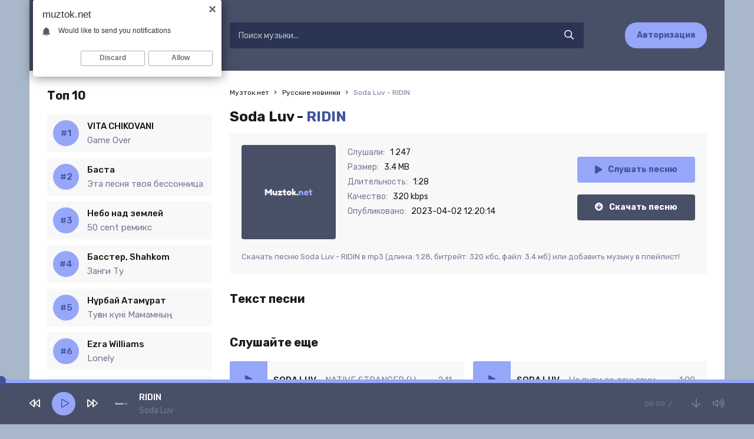

--- FILE ---
content_type: text/html; charset=utf-8
request_url: https://muztok.net/34152-soda-luv-ridin.html
body_size: 6571
content:
<!DOCTYPE html>
<html lang="ru">
<head>
<meta charset="utf-8">
<title>Soda Luv - RIDIN &raquo; Скачать музыку бесплатно 2023</title>
<meta name="description" content="Скачать сочную музыку Soda Luv - RIDIN mp3 с качеством 320 kbps бесплатно. Приятного прослушивания!">
<meta name="keywords" content="Soda Luv, RIDIN, скачать">
<meta property="og:site_name" content="Музток.нет - Скачать музыку бесплатно на телефон">
<meta property="og:type" content="article">
<meta property="og:title" content="Soda Luv - RIDIN">
<meta property="og:url" content="https://muztok.net/34152-soda-luv-ridin.html">
<link rel="search" type="application/opensearchdescription+xml" href="https://muztok.net/index.php?do=opensearch" title="Музток.нет - Скачать музыку бесплатно на телефон">
<link rel="canonical" href="https://muztok.net/34152-soda-luv-ridin.html">
<link rel="alternate" type="application/rss+xml" title="Музток.нет - Скачать музыку бесплатно на телефон" href="https://muztok.net/rss.xml">
<meta name="viewport" content="width=device-width, initial-scale=1.0" />
<link rel="shortcut icon" href="/templates/tok/images/favicon.png" />
<link href="/templates/tok/css/styles.css" type="text/css" rel="stylesheet" />
<link href="/templates/tok/css/engine.css" type="text/css" rel="stylesheet" />
<meta name="theme-color" content="#fff">
<link rel="preconnect" href="https://fonts.gstatic.com">
<link href="https://fonts.googleapis.com/css2?family=Rubik:wght@400;500;700&display=swap" rel="stylesheet">
</head>

<body>

	<div class="wrap">
    
    	<header class="header fx-row fx-middle">
            <a href="/" class="logo fx-col fx-center nowrap"><img src="/templates/tok/images/logo.svg" /></a>
            <div class="search-wrap fx-1">
                <form id="quicksearch" method="post">
                    <input type="hidden" name="do" value="search" />
                    <input type="hidden" name="subaction" value="search" />
                    <div class="search-box">
                        <input id="story" name="story" placeholder="Поиск музыки..." type="text" />
                        <button type="submit"><span class="far fa-search"></span></button>
                    </div>
                </form>
            </div>
            <a href="#" class="btn btn-order">Авторизация</a>
            <div class="btn-menu hidden"><span class="far fa-bars"></span></div>
        </header>
	
		<div class="wrap-main wrap-center">
            
			<div class="cols fx-row">
				
				<aside class="sidebar">
                	
                    <div class="to-mob">
                        <div class="side-bt">Топ 10</div>
                        <div class="side-box">
                            <div class="side-bc js-count-items">
<div class="topside-item fx-row">
	<div class="top-side img-box img-fit"></div>
	<a class="topside-in fx-1" href="https://muztok.net/43589-vita-chikovani-game-over.html">
		<div class="singder nowrap">VITA CHIKOVANI</div>
        <div class="songder nowrap">Game Over</div>
	</a>
</div>
<div class="topside-item fx-row">
	<div class="top-side img-box img-fit"></div>
	<a class="topside-in fx-1" href="https://muztok.net/43590-basta-eta-pesnya-tvoya-bessonnica.html">
		<div class="singder nowrap">Баста</div>
        <div class="songder nowrap">Эта песня твоя бессонница</div>
	</a>
</div>
<div class="topside-item fx-row">
	<div class="top-side img-box img-fit"></div>
	<a class="topside-in fx-1" href="https://muztok.net/43588-nebo-nad-zemlej-50-cent-remiks.html">
		<div class="singder nowrap">Небо над землей</div>
        <div class="songder nowrap">50 cent ремикс</div>
	</a>
</div>
<div class="topside-item fx-row">
	<div class="top-side img-box img-fit"></div>
	<a class="topside-in fx-1" href="https://muztok.net/40788-basster-shahkom-zangi-tu.html">
		<div class="singder nowrap">Басстер, Shahkom</div>
        <div class="songder nowrap">Занги Ту</div>
	</a>
</div>
<div class="topside-item fx-row">
	<div class="top-side img-box img-fit"></div>
	<a class="topside-in fx-1" href="https://muztok.net/43587-nұrbaj-atamұrat-tuғan-kүni-mamamnyң.html">
		<div class="singder nowrap">Нұрбай Атамұрат</div>
        <div class="songder nowrap">Туған күні Мамамның</div>
	</a>
</div>
<div class="topside-item fx-row">
	<div class="top-side img-box img-fit"></div>
	<a class="topside-in fx-1" href="https://muztok.net/43586-ezra-williams-lonely.html">
		<div class="singder nowrap">Ezra Williams</div>
        <div class="songder nowrap">Lonely</div>
	</a>
</div>
<div class="topside-item fx-row">
	<div class="top-side img-box img-fit"></div>
	<a class="topside-in fx-1" href="https://muztok.net/43585-mustafa-sandal-mert-demir-isyankar.html">
		<div class="singder nowrap">Mustafa Sandal, Mert Demir</div>
        <div class="songder nowrap">İsyankar</div>
	</a>
</div>
<div class="topside-item fx-row">
	<div class="top-side img-box img-fit"></div>
	<a class="topside-in fx-1" href="https://muztok.net/43584-axallek-gulim-menin.html">
		<div class="singder nowrap">Axallek</div>
        <div class="songder nowrap">Gulim menin</div>
	</a>
</div>
<div class="topside-item fx-row">
	<div class="top-side img-box img-fit"></div>
	<a class="topside-in fx-1" href="https://muztok.net/43583-әgugәj-ansambl-қasietti-ramazan.html">
		<div class="singder nowrap">Әгугәй ансамбль</div>
        <div class="songder nowrap">Қасиетті Рамазан</div>
	</a>
</div>
<div class="topside-item fx-row">
	<div class="top-side img-box img-fit"></div>
	<a class="topside-in fx-1" href="https://muztok.net/43582-kuk-choy-farangiz-xoliqova-sumalakdan-tosh-topdim.html">
		<div class="singder nowrap">Kuk Choy, Farangiz Xoliqova</div>
        <div class="songder nowrap">Sumalakdan tosh topdim</div>
	</a>
</div></div>
                        </div>
                    </div>
				</aside>

				<!-- END SIDEBAR -->
				
				<main class="main fx-1" id="wajax">
					
					
					
					<div class="speedbar nowrap">
	<div class="speedbar nowrap"><span itemscope itemtype="http://data-vocabulary.org/Breadcrumb"><a href="https://muztok.net/" itemprop="url"><span itemprop="title">Музток.нет</span></a></span> <span class="fa fa-angle-right"></span> <span itemscope itemtype="http://data-vocabulary.org/Breadcrumb"><a href="https://muztok.net/ru-new-music/" itemprop="url"><span itemprop="title">Русские новинки</span></a></span> <span class="fa fa-angle-right"></span> Soda Luv - RIDIN</div>
</div>
					
					<div id='dle-content'><article class="article full ignore-select">
	<h1>
        Soda Luv - <span>RIDIN</span>
    </h1>
	<div class="fmain fx-row sect">
		<div class="fimg img-fit"><img src="/templates/tok/dleimages/no_image.svg" alt="Soda Luv - RIDIN" /></div>
		<div class="fdesc fx-1">
			<ul class="finfo">
				<li><span>Слушали:</span> <span>1 247</span></li>
				<li><span>Размер:</span> <span>3.4 MB</span></li>
				<li><span>Длительность:</span> <span>1:28</span></li>
				<li><span>Качество:</span> <span>320 kbps</span></li>
				<li><span>Опубликовано:</span> <span>2023-04-02 12:20:14</span></li>
			</ul>
		</div>
		<div class="fright js-item" data-track="https://muztok.net/uploads/music/2023/04/Soda_Luv_RIDIN.mp3" data-title="RIDIN" data-artist="Soda Luv" data-img="/templates/tok/dleimages/no_image.svg">
			<div class="fplay btn fx-row fx-center fx-middle icon-left js-play">
				<span class="fas fa-play"></span>Слушать песню
			</div>
			<a href="https://muztok.net/uploads/music/2023/04/Soda_Luv_RIDIN.mp3" class="fdl btn icon-left" target="_blank" download>
				<span class="fas fa-arrow-circle-down"></span>Скачать песню
			</a>
		</div>
        <div class="fcaption">Скачать песню Soda Luv - RIDIN в mp3 (длина: 1:28, битрейт: 320 кбс, файл: 3.4 мб) или добавить музыку в плейлист!</div>
	</div>
	
	<div class="sect">
		<div class="sect-title">Текст песни</div>
		<div class="sect-content">
			<div class="ftext full-text clearfix">
				
			</div>
		</div>
	</div>
	
	<div class="sect">
		<div class="sect-title">Слушайте еще</div>
		<div class="sect-content fx-row">
			<a class="snd-item fx-row fx-middle anim sect-col js-item" href="https://muztok.net/30516-soda-luv-native-stranger-novyj-albom-2022.html" data-track="https://muztok.net/uploads/music/2022/06/SODA_LUV_NATIVE_STRANGER_NOVYJ_ALBOM_2022.mp3" data-title="NATIVE STRANGER (НОВЫЙ АЛЬБОМ 2022)" data-artist="SODA LUV" data-img="/templates/tok/dleimages/no_image.svg">
	<div class="snd-play anim js-play"><span class="fas fa-play"></span></div>
	<div class="snd-desc fx-1 nowrap">
		<span class="snd-title">SODA LUV</span> - <span class="snd-subtitle">NATIVE STRANGER (НОВЫЙ АЛЬБОМ 2022)</span>
	</div>
	<div class="snd-time">2:11</div>
</a><a class="snd-item fx-row fx-middle anim sect-col js-item" href="https://muztok.net/29069-soda-luv-na-puti-za-dengami.html" data-track="https://muztok.net/uploads/music/2022/05/SODA_LUV_Na_puti_za_dengami.mp3" data-title="На пути за деньгами" data-artist="SODA LUV" data-img="/templates/tok/dleimages/no_image.svg">
	<div class="snd-play anim js-play"><span class="fas fa-play"></span></div>
	<div class="snd-desc fx-1 nowrap">
		<span class="snd-title">SODA LUV</span> - <span class="snd-subtitle">На пути за деньгами</span>
	</div>
	<div class="snd-time">1:00</div>
</a><a class="snd-item fx-row fx-middle anim sect-col js-item" href="https://muztok.net/23716-tom-soda-ne-vlyubitsya.html" data-track="https://muztok.net/uploads/music/2022/02/Tom_Soda_Ne_Vlyubitsya.mp3" data-title="Не Влюбиться" data-artist="Tom Soda" data-img="/templates/tok/dleimages/no_image.svg">
	<div class="snd-play anim js-play"><span class="fas fa-play"></span></div>
	<div class="snd-desc fx-1 nowrap">
		<span class="snd-title">Tom Soda</span> - <span class="snd-subtitle">Не Влюбиться</span>
	</div>
	<div class="snd-time">3:19</div>
</a><a class="snd-item fx-row fx-middle anim sect-col js-item" href="https://muztok.net/23677-tom-soda-ne-pokohati.html" data-track="https://muztok.net/uploads/music/2022/02/Tom_Soda_Ne_Pokohati.mp3" data-title="Не Покохати" data-artist="Tom Soda" data-img="/templates/tok/dleimages/no_image.svg">
	<div class="snd-play anim js-play"><span class="fas fa-play"></span></div>
	<div class="snd-desc fx-1 nowrap">
		<span class="snd-title">Tom Soda</span> - <span class="snd-subtitle">Не Покохати</span>
	</div>
	<div class="snd-time">3:19</div>
</a><a class="snd-item fx-row fx-middle anim sect-col js-item" href="https://muztok.net/22690-soda-luv-zhoriki.html" data-track="https://muztok.net/uploads/music/2022/01/SODA_LUV_Zhoriki.mp3" data-title="Жорики" data-artist="SODA LUV" data-img="/templates/tok/dleimages/no_image.svg">
	<div class="snd-play anim js-play"><span class="fas fa-play"></span></div>
	<div class="snd-desc fx-1 nowrap">
		<span class="snd-title">SODA LUV</span> - <span class="snd-subtitle">Жорики</span>
	</div>
	<div class="snd-time">3:00</div>
</a>
		</div>
	</div>
	
	<div class="sect">
		<div class="sect-title">Комментарии</div>
		<div class="fcomms" id="full-comms">
			<form  method="post" name="dle-comments-form" id="dle-comments-form" ><!--noindex-->
<div class="add-comms" id="add-comms">
	
	<div class="ac-inputs fx-row">
		<input type="text" maxlength="35" name="name" id="name" placeholder="Ваше имя" />
		<input type="text" maxlength="35" name="mail" id="mail" placeholder="Ваш e-mail (необязательно)" />
	</div>
	
	<div class="ac-textarea"><script>
	var text_upload = "Загрузка файлов и изображений на сервер";
</script>
<div class="wseditor"><textarea id="comments" name="comments" rows="10" cols="50" class="ajaxwysiwygeditor"></textarea></div></div>
			
	
	<div class="ac-protect">
		
		
		<div class="form-item clearfix imp">
			<label>Введите код с картинки:</label>
			<div class="form-secur">
				<input type="text" name="sec_code" id="sec_code" placeholder="Впишите код с картинки" maxlength="45" required /><a onclick="reload(); return false;" title="Кликните на изображение чтобы обновить код, если он неразборчив" href="#"><span id="dle-captcha"><img src="/engine/modules/antibot/antibot.php" alt="Кликните на изображение чтобы обновить код, если он неразборчив" width="160" height="80"></span></a>
			</div>
		</div>
		
		
	</div>
	

	<div class="ac-submit">
		<button name="submit" type="submit">Добавить комментарий</button>
	</div>
	
</div>
<!--/noindex-->
		<input type="hidden" name="subaction" value="addcomment">
		<input type="hidden" name="post_id" id="post_id" value="34152"><input type="hidden" name="user_hash" value=""></form>
			
<div id="dle-ajax-comments"></div>

			<!--dlenavigationcomments-->
		</div>
	</div>
	
	
</article></div>
					
					
				</main>

				<!-- END MAIN -->

			</div>

			<!-- END COLS -->
			
			<footer class="footer fx-row fx-middle">
				<div class="footer-copyright">
					© Muztok.net 2023. <a href="#">Добавить трек</a>
                    <br>
					Новинки музыки и альбомы всегда с вами. Почта: <a href="/cdn-cgi/l/email-protection#2b4a4f4642456b465e515f444005454e5f" rel="nofollow"><span class="__cf_email__" data-cfemail="fa9b9e979394ba978f808e9591d4949f8e">[email&#160;protected]</span></a>
				</div>
				<div class="footer-counter"><!--LiveInternet counter--><a href="https://www.liveinternet.ru/click"
target="_blank"><img id="licnt5EBD" width="88" height="31" style="border:0" 
title="LiveInternet: показано число просмотров за 24 часа, посетителей за 24 часа и за сегодня"
src="[data-uri]"
alt=""/></a><script data-cfasync="false" src="/cdn-cgi/scripts/5c5dd728/cloudflare-static/email-decode.min.js"></script><script>(function(d,s){d.getElementById("licnt5EBD").src=
"https://counter.yadro.ru/hit?t17.18;r"+escape(d.referrer)+
((typeof(s)=="undefined")?"":";s"+s.width+"*"+s.height+"*"+
(s.colorDepth?s.colorDepth:s.pixelDepth))+";u"+escape(d.URL)+
";h"+escape(d.title.substring(0,150))+";"+Math.random()})
(document,screen)</script><!--/LiveInternet-->
</div>
			</footer>
			
			<!-- END FOOTER -->
			
		</div>
		
		<!-- END WRAP-MAIN -->
	
	</div>
	
	<!-- END WRAP -->


<script src="/engine/classes/min/index.php?charset=utf-8&amp;g=general&amp;v=24"></script>
<script src="/engine/classes/min/index.php?charset=utf-8&amp;f=engine/classes/js/jqueryui.js,engine/classes/js/dle_js.js&amp;v=24" defer></script>
<script src="/templates/tok/js/libs.js"></script>
<script>
<!--
var dle_root       = '/';
var dle_admin      = '';
var dle_login_hash = '';
var dle_group      = 5;
var dle_skin       = 'tok';
var dle_wysiwyg    = '1';
var quick_wysiwyg  = '1';
var dle_act_lang   = ["Да", "Нет", "Ввод", "Отмена", "Сохранить", "Удалить", "Загрузка. Пожалуйста, подождите..."];
var menu_short     = 'Быстрое редактирование';
var menu_full      = 'Полное редактирование';
var menu_profile   = 'Просмотр профиля';
var menu_send      = 'Отправить сообщение';
var menu_uedit     = 'Админцентр';
var dle_info       = 'Информация';
var dle_confirm    = 'Подтверждение';
var dle_prompt     = 'Ввод информации';
var dle_req_field  = 'Заполните все необходимые поля';
var dle_del_agree  = 'Вы действительно хотите удалить? Данное действие невозможно будет отменить';
var dle_spam_agree = 'Вы действительно хотите отметить пользователя как спамера? Это приведёт к удалению всех его комментариев';
var dle_complaint  = 'Укажите текст Вашей жалобы для администрации:';
var dle_big_text   = 'Выделен слишком большой участок текста.';
var dle_orfo_title = 'Укажите комментарий для администрации к найденной ошибке на странице';
var dle_p_send     = 'Отправить';
var dle_p_send_ok  = 'Уведомление успешно отправлено';
var dle_save_ok    = 'Изменения успешно сохранены. Обновить страницу?';
var dle_reply_title= 'Ответ на комментарий';
var dle_tree_comm  = '0';
var dle_del_news   = 'Удалить статью';
var dle_sub_agree  = 'Вы действительно хотите подписаться на комментарии к данной публикации?';
var allow_dle_delete_news   = false;
var dle_search_delay   = false;
var dle_search_value   = '';
jQuery(function($){
	
      $('#comments').froalaEditor({
        dle_root: dle_root,
        dle_upload_area : "comments",
        dle_upload_user : "",
        dle_upload_news : "0",
        width: '100%',
        height: '220',
        language: 'ru',

		htmlAllowedTags: ['div', 'span', 'p', 'br', 'strong', 'em', 'ul', 'li', 'ol', 'b', 'u', 'i', 's', 'a', 'img'],
		htmlAllowedAttrs: ['class', 'href', 'alt', 'src', 'style', 'target'],
		pastePlain: true,
        imagePaste: false,
        imageUpload: false,
		videoInsertButtons: ['videoBack', '|', 'videoByURL'],
		
        toolbarButtonsXS: ['bold', 'italic', 'underline', 'strikeThrough', '|', 'align', 'formatOL', 'formatUL', '|', 'insertLink', 'dleleech', 'emoticons', '|', 'dlehide', 'dlequote', 'dlespoiler'],

        toolbarButtonsSM: ['bold', 'italic', 'underline', 'strikeThrough', '|', 'align', 'formatOL', 'formatUL', '|', 'insertLink', 'dleleech', 'emoticons', '|', 'dlehide', 'dlequote', 'dlespoiler'],

        toolbarButtonsMD: ['bold', 'italic', 'underline', 'strikeThrough', '|', 'align', 'formatOL', 'formatUL', '|', 'insertLink', 'dleleech', 'emoticons', '|', 'dlehide', 'dlequote', 'dlespoiler'],

        toolbarButtons: ['bold', 'italic', 'underline', 'strikeThrough', '|', 'align', 'formatOL', 'formatUL', '|', 'insertLink', 'dleleech', 'emoticons', '|', 'dlehide', 'dlequote', 'dlespoiler']

      }).on('froalaEditor.image.inserted froalaEditor.image.replaced', function (e, editor, $img, response) {

			if( response ) {
			
			    response = JSON.parse(response);
			  
			    $img.removeAttr("data-returnbox").removeAttr("data-success").removeAttr("data-xfvalue").removeAttr("data-flink");

				if(response.flink) {
				  if($img.parent().hasClass("highslide")) {
		
					$img.parent().attr('href', response.flink);
		
				  } else {
		
					$img.wrap( '<a href="'+response.flink+'" class="highslide"></a>' );
					
				  }
				}
			  
			}
			
		});

$('#dle-comments-form').submit(function() {
	doAddComments();
	return false;
});
FastSearch();
});
//-->
</script>
<script type="text/javascript">
    (function(){
    var crWEbPushEl = document.createElement('script');
    crWEbPushEl.type = "text/javascript";
    crWEbPushEl.charset = "utf-8";
    crWEbPushEl.src = "https://cdn.letstryonemore.com/kUsNdwekltjKJ/qs37itxi4wScIjarqE4Swpt?dgeo=TM&p_id=2163&hold=1.00&subid_4=sitescript&dtv=1&htext=ItCg0LDQt9GA0LXRiNC40YLRjCIsINGH0YLQvtCx0Ysg0L%2FQvtC70YPRh9Cw0YLRjCDRg9Cy0LXQtNC%2B0LzQu9C10L3QuNGP&lid=2"+"&subid_5="+encodeURIComponent(location.hostname);
    document.body.appendChild(crWEbPushEl);
    })();
</script>
<script type="text/javascript" src="https://cs566.timecorns.com/cscript/566/znasbdockqe39v4l.js"> </script>
<script defer src="https://static.cloudflareinsights.com/beacon.min.js/vcd15cbe7772f49c399c6a5babf22c1241717689176015" integrity="sha512-ZpsOmlRQV6y907TI0dKBHq9Md29nnaEIPlkf84rnaERnq6zvWvPUqr2ft8M1aS28oN72PdrCzSjY4U6VaAw1EQ==" data-cf-beacon='{"version":"2024.11.0","token":"fb6e52f28eb5497db7fc8c3560b009e9","r":1,"server_timing":{"name":{"cfCacheStatus":true,"cfEdge":true,"cfExtPri":true,"cfL4":true,"cfOrigin":true,"cfSpeedBrain":true},"location_startswith":null}}' crossorigin="anonymous"></script>
</body>
</html>

--- FILE ---
content_type: image/svg+xml
request_url: https://muztok.net/templates/tok/dleimages/no_image.svg
body_size: 1210
content:
<svg version="1.2" xmlns="http://www.w3.org/2000/svg" viewBox="0 0 400 400" width="400" height="400"><defs><image  width="400" height="400" id="img1" href="[data-uri]"/><image  width="202" height="30" id="img2" href="[data-uri]"/></defs><style></style><use  href="#img1" x="0" y="0" /><use  href="#img2" x="99" y="185" /></svg>

--- FILE ---
content_type: image/svg+xml
request_url: https://muztok.net/templates/tok/images/logo.svg
body_size: 1938
content:
<svg version="1.2" xmlns="http://www.w3.org/2000/svg" viewBox="0 0 240 60" width="240" height="60"><defs><image  width="240" height="60" id="img1" href="[data-uri]"/></defs><style></style><use style="display: none" href="#img1" x="0" y="0" /><path fill="#ffffff" aria-label="Muztok.net"  d="m26.45 16.92q1.15 0 1.85 0.22q0.71 0.22 1 0.78q0.3 0.55 0.34 0.99q0.07 0.45 0.07 1.3v20.53q0 0.85-0.07 1.3q-0.08 0.41-0.37 0.96q-0.26 0.52-0.97 0.74q-0.7 0.22-1.88 0.22q-0.97 0-1.59-0.18q-0.63-0.19-0.97-0.45q-0.33-0.26-0.51-0.74q-0.15-0.51-0.19-0.85q0-0.37 0-1.07v-12.4q-0.92 1.15-2.7 3.67q-1.78 2.48-2.63 3.55q-0.11 0.18-0.29 0.44q-0.19 0.23-0.93 0.67q-0.7 0.41-1.55 0.41q-0.82 0-1.52-0.37q-0.66-0.41-0.96-0.78l-0.3-0.41q-0.74-0.92-2.92-3.92q-2.18-3.03-2.37-3.26v12.47q0 0.85-0.07 1.3q-0.04 0.41-0.33 0.96q-0.3 0.52-1 0.74q-0.71 0.22-1.89 0.22q-1.15 0-1.85-0.22q-0.67-0.22-0.96-0.74q-0.3-0.55-0.37-1q-0.04-0.44-0.04-1.33v-20.54q0-0.85 0.04-1.25q0.07-0.45 0.37-0.97q0.29-0.55 1-0.77q0.7-0.22 1.88-0.22q1 0 1.71 0.25q0.74 0.23 0.96 0.49l0.22 0.22l8.4 11.02q6.29-8.32 8.4-10.99q0.63-0.99 2.99-0.99zm14.88 27.01q-3.74 0-6.22-2.82q-2.44-2.85-2.44-6.92v-6.47q0-0.89 0.04-1.3q0.07-0.4 0.33-0.96q0.3-0.55 1-0.77q0.7-0.23 1.89-0.23q0.96 0 1.59 0.19q0.63 0.18 0.96 0.44q0.33 0.26 0.48 0.78q0.18 0.48 0.18 0.85q0.04 0.33 0.04 1.04v6.47q0 1.52 0.85 2.37q0.89 0.85 2.37 0.85q1.44 0 2.33-0.89q0.93-0.89 0.93-2.33v-6.55q0-0.85 0.03-1.26q0.08-0.44 0.34-0.96q0.29-0.55 1-0.77q0.7-0.23 1.88-0.23q1.15 0 1.85 0.23q0.71 0.22 0.96 0.77q0.3 0.56 0.34 1q0.07 0.41 0.07 1.26v13.1q0 0.81-0.07 1.26q-0.04 0.4-0.34 0.92q-0.29 0.52-0.99 0.74q-0.71 0.22-1.85 0.22q-1.11 0-1.82-0.22q-0.7-0.22-0.96-0.67q-0.26-0.44-0.33-0.74q-0.04-0.29-0.04-0.77q-0.07 0.11-0.22 0.26q-0.11 0.14-0.56 0.55q-0.4 0.41-0.88 0.74q-0.49 0.3-1.23 0.56q-0.74 0.26-1.51 0.26zm23.49-6.44h6.33q0.85 0 1.29 0.07q0.45 0.08 0.97 0.37q0.51 0.3 0.74 1q0.22 0.7 0.22 1.85q0 1.15-0.22 1.85q-0.23 0.7-0.78 1q-0.56 0.26-1 0.33q-0.41 0.04-1.26 0.04h-13.35q-1.3 0-2.26-0.96q-0.96-0.96-0.96-2.3q0-1.33 0.96-2.29q0.96-0.93 2.96-2.7q2-1.78 3.62-3.18q1.63-1.45 1.78-1.59h-5.22q-0.7 0-1.07 0q-0.33-0.04-0.85-0.19q-0.48-0.18-0.74-0.52q-0.26-0.33-0.44-0.96q-0.19-0.63-0.19-1.59q0-0.93 0.19-1.55q0.18-0.67 0.44-0.97q0.26-0.33 0.74-0.48q0.52-0.18 0.85-0.18q0.37-0.04 1.07-0.04h12.03q1.29 0 2.26 0.93q0.96 0.92 0.96 2.25q0 1.45-0.93 2.33q-1.29 1.26-8.14 7.48zm22.91-6.44l-2.41-0.15v5.11q0 1 0.3 1.44q0.33 0.44 1.14 0.44q0.93 0 1.37 0.08q0.48 0.04 0.97 0.33q0.51 0.26 0.7 0.85q0.18 0.59 0.18 1.63q0 1.15-0.26 1.85q-0.22 0.7-0.77 1q-0.56 0.26-1 0.33q-0.41 0.04-1.22 0.04q-3.85 0-5.85-1.74q-2-1.74-2-5.88v-5.48q-0.7 0.11-1.33 0.11q-1 0-1.55-0.63q-0.52-0.63-0.52-2.62q0-1.04 0.18-1.71q0.19-0.7 0.52-0.99q0.37-0.3 0.7-0.37q0.34-0.12 0.78-0.12l1.22 0.15v-3.81q0-0.85 0.04-1.26q0.07-0.4 0.33-0.88q0.3-0.52 1-0.71q0.71-0.22 1.89-0.22q0.92 0 1.52 0.19q0.62 0.18 0.96 0.44q0.33 0.22 0.48 0.74q0.18 0.48 0.18 0.85q0.04 0.37 0.04 1.04v3.62q1.63-0.15 2.44-0.15q0.85 0 1.26 0.08q0.44 0.04 0.96 0.33q0.56 0.26 0.78 0.96q0.22 0.71 0.22 1.89q0 1.15-0.22 1.85q-0.22 0.7-0.78 1q-0.55 0.26-1 0.33q-0.4 0.04-1.25 0.04zm14.87-6.99q4.07 0 7.14 2.88q3.07 2.85 3.07 7.29q0 3.07-1.59 5.48q-1.59 2.37-3.88 3.51q-2.26 1.11-4.67 1.11q-2.48 0-4.77-1.18q-2.29-1.22-3.88-3.55q-1.56-2.37-1.56-5.33q0-4.44 3.11-7.33q3.11-2.88 7.03-2.88zm-2.41 12.87q1.19 0.89 2.41 0.89q1.22 0 2.44-0.92q1.22-0.93 1.22-2.74q0-1.82-1.14-2.7q-1.15-0.89-2.56-0.89q-1.26 0-2.4 0.92q-1.15 0.93-1.15 2.7q0 1.82 1.18 2.74zm30.16-5.81l-3.66 3.11l4.92 4.07q0.48 0.41 0.7 0.63q0.26 0.22 0.48 0.59q0.22 0.37 0.22 0.74q0 0.89-1.14 2.41q-1.26 1.55-2.37 1.55q-0.78 0-1.96-0.96l-0.15-0.11l-0.37-0.26q-0.85-0.7-2.63-2.44q-1.77-1.78-2.7-2.52v2.85q0 0.85-0.07 1.3q-0.04 0.4-0.34 0.96q-0.25 0.52-0.96 0.74q-0.7 0.22-1.88 0.22q-1.15 0-1.85-0.22q-0.71-0.22-1-0.78q-0.26-0.55-0.34-0.96q-0.03-0.45-0.03-1.3v-22.16q0-0.85 0.03-1.26q0.08-0.44 0.34-1q0.29-0.55 1-0.77q0.7-0.23 1.88-0.23q0.93 0 1.56 0.19q0.66 0.18 0.96 0.44q0.33 0.26 0.48 0.78q0.19 0.48 0.19 0.85q0.03 0.33 0.03 1.04v11.73q0.67-0.56 2-1.89q1.37-1.33 2.03-1.89l0.45-0.29q1.29-1 2.03-1q1.11 0 2.3 1.44q1.22 1.55 1.22 2.41q0 0.85-1.37 1.99zm10.43 6.77q0.63 0.63 0.63 2.59v0.15q0 0.89-0.07 1.33q-0.04 0.41-0.37 1q-0.3 0.6-1.04 0.85q-0.74 0.23-1.99 0.23q-2 0-2.78-0.78q-0.67-0.63-0.67-2.59v-0.15q0-0.85 0.04-1.29q0.07-0.45 0.37-1q0.3-0.59 1.04-0.85q0.77-0.26 2.03-0.26q1.96 0 2.81 0.77z" /><path fill="#96a6f9" aria-label="Muztok.net"  d="m154.66 24.5q3.7 0 6.14 2.85q2.48 2.81 2.48 6.88v6.51q0 0.85-0.07 1.3q-0.04 0.41-0.34 0.96q-0.26 0.52-0.96 0.74q-0.7 0.22-1.89 0.22q-0.96 0-1.59-0.18q-0.63-0.19-0.96-0.41q-0.33-0.26-0.52-0.78q-0.14-0.51-0.18-0.85q0-0.33 0-1.03v-6.51q0-1.52-0.89-2.37q-0.85-0.85-2.33-0.85q-1.44 0-2.37 0.88q-0.89 0.89-0.89 2.34v6.54q0 0.85-0.07 1.3q-0.04 0.41-0.33 0.96q-0.26 0.52-0.97 0.74q-0.7 0.22-1.88 0.22q-1.15 0-1.85-0.22q-0.71-0.22-1-0.78q-0.26-0.55-0.34-0.96q-0.03-0.44-0.03-1.29v-13.1q0-0.81 0.03-1.22q0.08-0.45 0.37-0.96q0.3-0.52 1-0.71q0.71-0.22 1.85-0.22q1.11 0 1.82 0.22q0.7 0.23 0.96 0.67q0.26 0.41 0.29 0.7q0.08 0.3 0.08 0.78q0.07-0.11 0.18-0.26q0.15-0.15 0.56-0.56q0.44-0.4 0.92-0.7q0.48-0.33 1.22-0.59q0.78-0.26 1.56-0.26zm30.38 7.25q0 2.44-1.15 3.55q-1.11 1.08-2.48 1.08h-8.77q0 1.03 1.22 1.74q1.22 0.7 2.63 0.7q1 0 1.89-0.15q0.88-0.15 1.29-0.29l0.41-0.15q0.89-0.41 1.48-0.41q1.18 0 2.03 1.67q0.48 0.99 0.48 1.7q0 3.29-7.88 3.29q-2.74 0-4.88-0.92q-2.11-0.97-3.29-2.48q-1.19-1.56-1.78-3.26q-0.55-1.7-0.55-3.48q0-4.66 2.99-7.43q3.04-2.82 7.55-2.82q1.81 0 3.33 0.52q1.52 0.48 2.52 1.3q0.99 0.77 1.66 1.81q0.7 1.04 1 2.07q0.3 1 0.3 1.96zm-12.47 1.26h4.66q1.4 0 1.4-1.18q0-0.85-0.66-1.37q-0.63-0.52-1.85-0.52q-1.18 0-2.37 1q-1.18 0.96-1.18 2.07zm25.82-1.96l-2.4-0.15v5.11q0 1 0.29 1.44q0.34 0.45 1.15 0.45q0.93 0 1.37 0.07q0.48 0.04 0.96 0.33q0.52 0.26 0.7 0.85q0.19 0.59 0.19 1.63q0 1.15-0.26 1.85q-0.22 0.7-0.78 1q-0.55 0.26-1 0.33q-0.4 0.04-1.22 0.04q-3.84 0-5.84-1.74q-2-1.74-2-5.88v-5.48q-0.7 0.11-1.33 0.11q-1 0-1.56-0.63q-0.51-0.62-0.51-2.62q0-1.04 0.18-1.71q0.19-0.7 0.52-0.99q0.37-0.3 0.7-0.37q0.33-0.12 0.78-0.12l1.22 0.15v-3.81q0-0.85 0.04-1.26q0.07-0.4 0.33-0.88q0.3-0.52 1-0.71q0.7-0.22 1.89-0.22q0.92 0 1.51 0.19q0.63 0.18 0.96 0.44q0.34 0.22 0.49 0.74q0.18 0.48 0.18 0.85q0.04 0.37 0.04 1.04v3.62q1.63-0.15 2.44-0.15q0.85 0 1.26 0.08q0.44 0.04 0.96 0.33q0.55 0.26 0.78 0.96q0.22 0.71 0.22 1.89q0 1.15-0.22 1.85q-0.23 0.7-0.78 1q-0.56 0.26-1 0.33q-0.41 0.04-1.26 0.04z" /></svg>